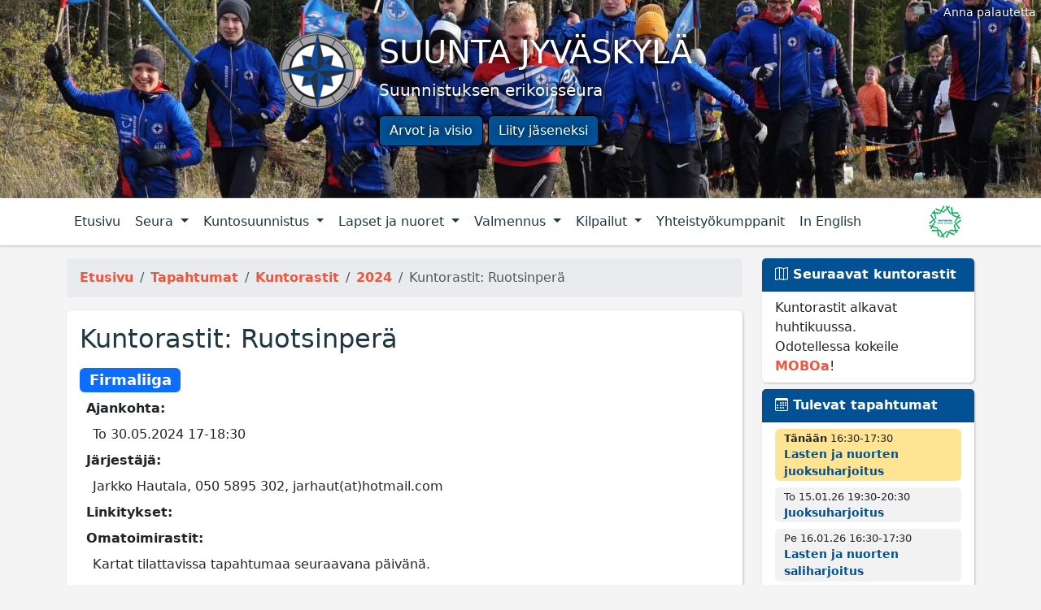

--- FILE ---
content_type: text/html; charset=UTF-8
request_url: https://suuntajyvaskyla.fi/tapahtumat/kuntorastit/2024/ruotsinpera_3005
body_size: 7069
content:
<!doctype html>
<html lang="fi">
	<head>
		<meta charset="utf-8">
		
		<link rel="dns-prefetch" href="//cdn.jsdelivr.net">
<link rel="dns-prefetch" href="//browser.sentry-cdn.com">
<link rel="dns-prefetch" href="//apis.google.com">
<link rel="dns-prefetch" href="//www.google-analytics.com">
<link rel="dns-prefetch" href="//www.googletagmanager.com">
<link rel="dns-prefetch" href="//connect.facebook.net">
<link rel="dns-prefetch" href="//platform.twitter.com">
<link rel="dns-prefetch" href="//scontent.cdninstagram.com">
<link rel="dns-prefetch" href="//pbs.twimg.com">

<link href="https://cdn.jsdelivr.net/" rel="preconnect" crossorigin>
<link href="https://browser.sentry-cdn.com/" rel="preconnect" crossorigin>
<link href="https://apis.google.com/" rel="preconnect" crossorigin>
<link href="https://www.googletagmanager.com/" rel="preconnect" crossorigin>
<link href="https://platform.twitter.com/" rel="preconnect" crossorigin>
<link href="https://pbs.twimg.com/" rel="preconnect" crossorigin>

<link rel="preload" as="image" href="https://suuntajyvaskyla.fi/assets/templates/sjkl/img/tausta-halikko2024.jpg">
		
		<!-- Google tag (gtag.js) -->
<script async src="https://www.googletagmanager.com/gtag/js?id=G-NLCHYNLX6Z"></script>
<script>
  window.dataLayer = window.dataLayer || [];
  function gtag(){dataLayer.push(arguments);}
  gtag('js', new Date());
  gtag('config', 'G-NLCHYNLX6Z');
</script>		
		
		<script
  src="https://js.sentry-cdn.com/1ff7815e1c66482a817e4529e9fab95d.min.js"
  crossorigin="anonymous"
></script>
		
    	<title>Suunta Jyväskylä  - Kuntorastit: Ruotsinperä</title>
    	
    	<meta name="viewport" content="width=device-width, initial-scale=1, shrink-to-fit=no">
	  
		<meta name="description" 
			  content="Suunta Jyväskylä - Huippusuunnistusta, suunnistuskouluja ja kuntorasteja Jyväskylässä! Tule mukaan hyvään seuraan!" >
		<meta name="keywords" content="suunta jyväskylä,s-jkl,suunta,jyväskylä,suunnistus,keski-suomi,sjkl,suuntajkl,jklsuunta,suunta,yny,kuntorastit,iltarastit,huippusuunnistus" >
  		<meta name="author" content="Suunta Jyväskylä WebMaestro" >	  
	  
		<base href="https://suuntajyvaskyla.fi/">
		<link rel="alternate" type="application/rss+xml" title="Suunta Jyväskylä" href="rss.xml" >	
		
		<link rel="apple-touch-icon" sizes="180x180" href="/assets/images/icons/apple-touch-icon.png?v=20191113">
<link rel="icon" type="image/png" sizes="32x32" href="/assets/images/icons/favicon-32x32.png?v=20191113">
<link rel="icon" type="image/png" sizes="16x16" href="/assets/images/icons/favicon-16x16.png?v=20191113">
<link rel="manifest" href="/assets/images/icons/site.webmanifest?v=20191113">
<link rel="mask-icon" href="/assets/images/icons/safari-pinned-tab.svg?v=20191113" color="#537bc4">
<link rel="shortcut icon" href="/assets/images/icons/favicon.ico?v=20191113">
<meta name="msapplication-TileColor" content="#2b5797">
<meta name="msapplication-config" content="/assets/images/icons/browserconfig.xml?v=20191113">
<meta name="theme-color" content="#ffffff">
	  
    	<link href="https://cdn.jsdelivr.net/npm/bootstrap@5.3.6/dist/css/bootstrap.min.css" rel="stylesheet" integrity="sha384-4Q6Gf2aSP4eDXB8Miphtr37CMZZQ5oXLH2yaXMJ2w8e2ZtHTl7GptT4jmndRuHDT" crossorigin="anonymous">		
		<link rel="stylesheet" href="https://cdn.jsdelivr.net/npm/bootstrap-icons@1.12.1/font/bootstrap-icons.min.css">
		<link rel="stylesheet" media="all" href="assets/templates/sjkl/sjkl2018.css?v20250520">  	
		
		
		
		
  	</head>
  	<body  >
	  
		<header class="jumbotron jumbotron-fluid p-1 pt-5 p-sm-5">
			<div class="container text-center">
				<div class="row">
					<div class="d-none d-md-block col-4 text-end">
						<p>
							<img alt="Suunta Jyväskylä" src="/assets/templates/sjkl/img/logo.png" class="img-fluid" />
						</p>
					</div>
					<div class="col text-md-start px-0 px-sm-3">
						<h1 class="text-uppercase mb-0 mb-sm-2"><span>Suunta Jyväskylä</span></h1>
						<p class="lead">
							<span>Suunnistuksen erikoisseura</span>
						</p>
						<p class="lead">
							<a class="btn btn-info" href="seura/tietoa-seurasta/arvot-ja-visio">Arvot ja visio</a>
							<a class="btn btn-info" href="seura/tietoa-seurasta/liity-jaseneksi">Liity jäseneksi</a>
						</p>
					</div>
				</div>
			</div>
			<a class="position-absolute text-white" 
			   style="top: 0.2rem; right: 0.4rem;text-shadow: 0px 0px 3px #000;" 
			   href="palaute">
				<small>
					<span class="fw-normal">Anna palautetta</span>
				</small>
			</a>
		</header>
	  	
		<nav class="navbar navbar-expand-md navbar-light">
			<div class="container">

				<div>
					<a class="navbar-brand d-md-none me-0" href="/">
						<img src="/assets/templates/sjkl/img/logo-pieni.png" class="d-inline-block align-top" 
							 alt="Suunta Jyväskylä">
					</a>
					<button class="navbar-toggler m-0 p-0 mt-2 ms-1" type="button" 
							data-bs-toggle="collapse" data-toggle="collapse" 
							data-bs-target="#navbarMain" data-target="#navbarMain" 
							aria-controls="navbarMain" aria-expanded="false" aria-label="Näytä valikko">
						<div class="toggler-icon-animated"><span></span><span></span><span></span><span></span></div>
						Valikko
					</button>									
				</div>

				<a class="float-right navbar-brand d-md-none py-0" 
				   href="https://www.olympiakomitea.fi/seuratoiminta/tahtiseura-ohjelma/">
					<img src="/assets/templates/sjkl/img/tahtiseura-pieni.png" 
						 class="d-inline-block align-top" 
						 alt="Tähtiseura" title="Tähtiseura" />
				</a> 

				<div class="collapse navbar-collapse" id="navbarMain">
					<ul class="nav nav-tabs navbar-nav">
						<li class="nav-item mt-2 mt-md-0">
							<a class="nav-link" href="/">Etusivu</a>
						</li>
						<li class="nav-item dropdown"><a href="/seura" class="nav-link dropdown-toggle" data-bs-toggle="dropdown" data-toggle="dropdown" aria-expanded="false" >Seura <span class="caret"></span></a><ul class="dropdown-menu"><li class="first level1 odd"><a class="dropdown-item" href="/yhteystiedot" title="Yhteystiedot">Yhteystiedot</a></li><li class="dropdown dropend"><a href="seura/tietoa-seurasta/keita-me-olemme" class="dropdown-item dropdown-toggle" data-bs-toggle="dropdown" data-toggle="dropdown" aria-expanded="false" title="Tietoa seurasta">Tietoa seurasta <span class="caret"></span></a><ul class="dropdown-menu"><li class="first level2 odd"><a class="dropdown-item" href="/seura/tietoa-seurasta/arvot-ja-visio" title="Arvot ja visio">Arvot ja visio</a></li><li class="level2 even"><a class="dropdown-item" href="/seura/tietoa-seurasta/keita-me-olemme" title="Keitä me olemme?">Keitä me olemme?</a></li><li class="level2 odd"><a class="dropdown-item" href="/seura" title="Liity jäseneksi">Liity jäseneksi</a></li><li class="level2 even"><a class="dropdown-item" href="/seura/tietoa-seurasta/toimintakertomukset" title="Toimintasuunnitelma">Toimintasuunnitelma</a></li><li class="last level2 odd"><a class="dropdown-item" href="/seura/tietoa-seurasta/tietosuoja" title="Tietosuoja">Tietosuoja</a></li></ul></li><li class="level1 odd"><a class="dropdown-item" href="lajiesittely" title="Mitä suunnistus on?">Mitä suunnistus on?</a></li><li class="level1 even"><a class="dropdown-item" href="/seura/kartat" title="Kartat">Kartat</a></li><li class="level1 odd"><a class="dropdown-item" href="https://suuntajyvaskyla.myclub.fi/" title="myClub">myClub</a></li><li class="level1 even"><a class="dropdown-item" href="/seura/seura-asut" title="Seura-asut">Seura-asut</a></li><li class="level1 odd"><a class="dropdown-item" href="/seura/kirppari" title="Varustekirppari">Varustekirppari</a></li><li class="level1 even"><a class="dropdown-item" href="https://suuntajyvaskyla.myclub.fi/flow/events/9940200" title="Ilmoittaudu Jukolaan">Ilmoittaudu Jukolaan</a></li><li class="level1 odd"><a class="dropdown-item" href="https://drive.google.com/file/d/1gIqJHVopvuT-1ZgvsEPLmGSbNjRDH0Kp/view?usp=sharing" title="Suunnistajan polku">Suunnistajan polku</a></li><li class="dropdown dropend"><a href="/seura/arkisto" class="dropdown-item dropdown-toggle" data-bs-toggle="dropdown" data-toggle="dropdown" aria-expanded="false" title="Arkisto">Arkisto <span class="caret"></span></a><ul class="dropdown-menu"><li class="first level2 odd"><a class="dropdown-item" href="/seura/arkisto/kuvagalleria" title="Kuvagalleria">Kuvagalleria</a></li><li class="last level2 even"><a class="dropdown-item" href="/seura/arkisto/juttugalleria" title="Juttugalleria">Juttugalleria</a></li></ul></li></ul></li>
						<li class="nav-item dropdown"><a href="/kunto" class="nav-link dropdown-toggle" data-bs-toggle="dropdown" data-toggle="dropdown" aria-expanded="false" >Kuntosuunnistus <span class="caret"></span></a><ul class="dropdown-menu"><li class="first level1 odd"><a class="dropdown-item" href="/kunto" title="Kalenteri">Kalenteri</a></li><li class="level1 even"><a class="dropdown-item" href="/kunto/osallistujakilpailu" title="Osallistujakilpailu">Osallistujakilpailu</a></li><li class="level1 odd"><a class="dropdown-item" href="/kunto/hinnasto" title="Hinnasto">Hinnasto</a></li><li class="level1 even"><a class="dropdown-item" href="/kunto/ohje" title="Ohje">Ohje</a></li><li class="dropdown dropend"><a href="/kunto/firmaliiga" class="dropdown-item dropdown-toggle" data-bs-toggle="dropdown" data-toggle="dropdown" aria-expanded="false" title="Firmaliiga">Firmaliiga <span class="caret"></span></a><ul class="dropdown-menu"><li class="first level2 odd"><a class="dropdown-item" href="/kunto/firmaliiga" title="Esittely">Esittely</a></li><li class="level2 even"><a class="dropdown-item" href="/kunto/firmaliiga/saannot" title="Säännöt">Säännöt</a></li><li class="level2 odd"><a class="dropdown-item" href="/kunto/firmaliiga/osakilpailut" title="Osakilpailut">Osakilpailut</a></li><li class="level2 even"><a class="dropdown-item" href="/kunto/firmaliiga/pistetilanne" title="Pistetilanne">Pistetilanne</a></li><li class="last level2 odd"><a class="dropdown-item" href="/kunto/firmaliiga/ilmoittaudu" title="Ilmoittaudu">Ilmoittaudu</a></li></ul></li><li class="level1 even"><a class="dropdown-item" href="/kunto/jukolakoulu2025" title="Jukola-koulu">Jukola-koulu</a></li><li class="level1 odd"><a class="dropdown-item" href="/kunto/reittiharvelit" title="Reittihärvelit">Reittihärvelit</a></li><li class="level1 even"><a class="dropdown-item" href="/kunto/mobo-radat" title="MOBO-radat">MOBO-radat</a></li><li class="level1 odd"><a class="dropdown-item" href="/kunto/arkisto" title="Arkisto">Arkisto</a></li><li class="last level1 even"><a class="dropdown-item" href="/kunto/hallinta" title="Järjestäjän työkalu">Järjestäjän työkalu</a></li></ul></li>
						<li class="nav-item dropdown"><a href="/lapset-ja-nuoret" class="nav-link dropdown-toggle" data-bs-toggle="dropdown" data-toggle="dropdown" aria-expanded="false" >Lapset ja nuoret <span class="caret"></span></a><ul class="dropdown-menu"><li class="first level1 odd"><a class="dropdown-item" href="/lapset-ja-nuoret/tule-mukaan" title="Tule mukaan!">Tule mukaan!</a></li><li class="level1 even"><a class="dropdown-item" href="/lapset-ja-nuoret/ryhmat-ja-maksut" title="Ryhmät ja maksut">Ryhmät ja maksut</a></li><li class="dropdown dropend"><a href="/lapset-ja-nuoret/suunnistuskoulu" class="dropdown-item dropdown-toggle" data-bs-toggle="dropdown" data-toggle="dropdown" aria-expanded="false" title="Hippo-suunnistuskoulu">Hippo-suunnistuskoulu <span class="caret"></span></a><ul class="dropdown-menu"><li class="first level2 odd"><a class="dropdown-item" href="/lapset-ja-nuoret/suunnistuskoulu" title="Esittely">Esittely</a></li><li class="last level2 even"><a class="dropdown-item" href="/lapset-ja-nuoret/suunnistuskoulu/ohjelma-2026" title="Ohjelma">Ohjelma</a></li></ul></li><li class="level1 even"><a class="dropdown-item" href="/lapset-ja-nuoret/kausikalenteri" title="Kausikalenteri">Kausikalenteri</a></li><li class="last level1 odd"><a class="dropdown-item" href="/lapset-ja-nuoret/kompassi-tapahtumat-2025" title="Kompassi-tapahtu&shy;mat">Kompassi-tapahtu&shy;mat</a></li></ul></li>
						<li class="nav-item dropdown"><a href="/valmennus" class="nav-link dropdown-toggle" data-bs-toggle="dropdown" data-toggle="dropdown" aria-expanded="false" >Valmennus <span class="caret"></span></a><ul class="dropdown-menu"><li class="first level1 odd"><a class="dropdown-item" href="/valmennus/ryhmat-ja-maksut" title="Ryhmät ja maksut">Ryhmät ja maksut</a></li><li class="level1 even"><a class="dropdown-item" href="/valmennus/urheilijat" title="Urheilijat">Urheilijat</a></li><li class="level1 odd"><a class="dropdown-item" href="/valmennus/vastuuhenkilot" title="Vastuuhenkilöt">Vastuuhenkilöt</a></li><li class="level1 even"><a class="dropdown-item" href="/valmennus/tukipalvelut" title="Tukipalvelut">Tukipalvelut</a></li><li class="level1 odd"><a class="dropdown-item" href="/valmennus/kilpailuihin-ilmoittautuminen" title="Kilpailuihin ilmoittautuminen">Kilpailuihin ilmoittautuminen</a></li><li class="level1 even"><a class="dropdown-item" href="/valmennus/leireille-viesteihin-ilmoittautuminen" title="Leireille/Viesteihin ilmoittautuminen">Leireille/Viesteihin ilmoittautuminen</a></li><li class="level1 odd"><a class="dropdown-item" href="/valmennus/seuran-harjoitukset" title="Seuran harjoitukset">Seuran harjoitukset</a></li><li class="dropdown dropend"><a href="/valmennus/testijuoksu" class="dropdown-item dropdown-toggle" data-bs-toggle="dropdown" data-toggle="dropdown" aria-expanded="false" title="Testijuoksu">Testijuoksu <span class="caret"></span></a><ul class="dropdown-menu"><li class="first level2 odd"><a class="dropdown-item" href="/valmennus/testijuoksu" title="Perustiedot / Reittikartta">Perustiedot / Reittikartta</a></li><li class="last level2 even"><a class="dropdown-item" href="/valmennus/testijuoksu/hall-of-fame" title="Roninmäki Hall of Fame">Roninmäki Hall of Fame</a></li></ul></li><li class="level1 odd"><a class="dropdown-item" href="/valmennus/pyorasuunnistus" title="Pyöräsuunnistus">Pyöräsuunnistus</a></li><li class="level1 even"><a class="dropdown-item" href="https://docs.google.com/spreadsheets/d/1kBL-B6QO4_0Qz4nAYo7DBCV0QZd_lcD2_TkepNHxbvY/edit?usp=sharing" title="Vuosikalenteri">Vuosikalenteri</a></li><li class="last level1 odd"><a class="dropdown-item" href="/valmennus/harjoituspaketti-2025" title="Harjoituspaketti 2025">Harjoituspaketti 2025</a></li></ul></li>					
						<li class="nav-item dropdown"><a href="/kilpailut" class="nav-link dropdown-toggle" data-bs-toggle="dropdown" data-toggle="dropdown" aria-expanded="false" >Kilpailut <span class="caret"></span></a><ul class="dropdown-menu"><li class="first level1 odd"><a class="dropdown-item" href="/kilpailut/smpitka2029" title="SM-pitkä 2029">SM-pitkä 2029</a></li><li class="level1 even"><a class="dropdown-item" href="/kilpailut/smep2026" title="SM-erikoispitkä 2026">SM-erikoispitkä 2026</a></li><li class="level1 odd"><a class="dropdown-item" href="/kilpailut" title="----">----</a></li><li class="level1 even"><a class="dropdown-item" href="/kilpailut" title="Arkisto">Arkisto</a></li><li class="level1 odd"><a class="dropdown-item" href="https://www.livelox.com/?tab=allEvents&timePeriod=allTime&country=FIN&q=suunta%20jyv%C3%A4skyl%C3%A4&sorting=time&competitionsOnly=true" title="Livelox">Livelox</a></li><li class="last level1 even"><a class="dropdown-item" href="/reitit/kilpailut/" title="Reittihärveli (arkisto)">Reittihärveli (arkisto)</a></li></ul></li>
						<li class="nav-item"><a href="/seura/yhteistyokumppanit" class="nav-link">Yhteistyökumppanit</a></li>
						<li class="nav-item"><a href="/info-in-english" class="nav-link">In English</a></li>
					</ul>
				</div>		

				<a class="float-right navbar-brand d-none d-md-block py-0" 
				   href="https://www.olympiakomitea.fi/seuratoiminta/tahtiseura-ohjelma/">
					<img src="/assets/templates/sjkl/img/tahtiseura-pieni.png" 
						 class="d-inline-block align-top" 
						 alt="Tähtiseura" title="Tähtiseura" />
				</a> 

			</div>
		</nav>

		<div class="container">
		  
		  <div class="row">
	  
			  <main class="col-md-8 col-lg-9">
				  
				  <nav aria-label="breadcrumb"><ol itemscope itemtype="http://schema.org/BreadcrumbList" class="breadcrumb"><li class="breadcrumb-item" itemprop="itemListElement" itemscope itemtype="https://schema.org/ListItem"><a itemprop="item" href="https://suuntajyvaskyla.fi/" title="Etusivu"><meta itemprop="position" content="1" /><span itemprop="name">Etusivu</span></a></li><li class="breadcrumb-item" itemprop="itemListElement" itemscope itemtype="https://schema.org/ListItem"><a itemprop="item" href="https://suuntajyvaskyla.fi/tapahtumakalenteri" title="Tapahtumat"><meta itemprop="position" content="2" /><span itemprop="name">Tapahtumat</span></a></li><li class="breadcrumb-item" itemprop="itemListElement" itemscope itemtype="https://schema.org/ListItem"><a itemprop="item" href="https://suuntajyvaskyla.fi/kunto/arkisto" title="Kuntorastit"><meta itemprop="position" content="3" /><span itemprop="name">Kuntorastit</span></a></li><li class="breadcrumb-item" itemprop="itemListElement" itemscope itemtype="https://schema.org/ListItem"><a itemprop="item" href="kunto?cal=18" title="2024"><meta itemprop="position" content="4" /><span itemprop="name">2024</span></a></li><li class="breadcrumb-item active" aria-current="page" itemprop="itemListElement" itemscope itemtype="https://schema.org/ListItem"><meta itemprop="position" content="5" /><span itemprop="name">Kuntorastit: Ruotsinperä</span></li></ol></nav>
				  
				  
				  
				  <div class="page-content rounded bg-white p-3 mb-2 mx-n1"><h2 class="mb-3">Kuntorastit: Ruotsinperä</h2>
				  
				  
				  
				  <p class='h4'><a href="kunto/firmaliiga/pistetilanne" class="badge text-bg-primary">Firmaliiga</a></p>
<p class="m-2"><strong>Ajankohta:</strong></p>
<div class="m-2 ml-3 ms-3">To 30.05.2024 17-18:30</div>
<p class="m-2"><strong>Järjestäjä:</strong></p>
<div class="m-2 ml-3 ms-3">Jarkko Hautala, 050 5895 302, jarhaut(at)hotmail.com</div>
<p class="m-2"><strong>Linkitykset:</strong></p>

<!--

<div class="m-2 ml-3 ms-3"><a href="https://www.rastilippu.fi/kuntorastit/tapahtuma/31192318-aa7a-4e85-adf0-5dfad6fc334c">Rastilippu</a></div>
-->






<p class="m-2"><strong>Omatoimirastit:</strong></p>
<div class="m-2 ml-3 ms-3">Kartat tilattavissa tapahtumaa seuraavana päivänä.</div>
<p class="m-2"><strong>Tulokset:</strong></p>
<div class="m-2 ml-3 ms-3">
	<a href='assets/files/kuntorastit/2024/3005_ruotsinpera_tulokset.html'>Tulokset</a> &bull; <a href='assets/files/kuntorastit/2024/3005_ruotsinpera_valiajat.html'>Väliajat</a> &bull; <a href='https://www.livelox.com/Events/Show/130089'>Livelox</a>
	
			
	
</div>
<p class="m-2"><strong>Lisätietoa:</strong></p>
<div class="m-2 ml-3 ms-3">Tällä kertaa Ruotsinperän kuntorastit juostaan Savulahden päiväkotikoululta. Uunituoreen kartan on laatinut mestarikartoittaja Timo Joensuu.<br />
<br />
Tänne pääsee kätevästi bussilinjalla 25.<br />
<br />
Pysäköinti koulun yläpihan parkissa ja päiväkodin alapihan parkissa sekä kadunvarsilla pyörätien vastaisella reunalla. Jos koulun puoleiset kadut täyttyvät lisää parkkitilaa löytyy myös Palokanorren pohjoispuolelta Virvelukadulta ja Koukkukadulta.<br />
<br />
Lähtö sijaitsee 350 m ja maali 700 m päässä ja niihin kuljetaan Palokanorren alikulun kautta.<br />
<br />
Radoissa on mistä valita. Mittakaava 1.7500 mutta pisimmille E ja A radoille tarjotaan vaihtoehtona myös 1:10 000 mittakaava.<br />
D-radalla joudutaan ylittämään muutama aukko, joissa pienimmät voivat tarvita vanhemman apua kun pensaikko on jo alkanut kasvaa.  <br />
<br />
Ratamestarin erikoinen rata E 7.0 kiertää kaikki rastit<br />
A 5.6 km<br />
B 4.4 km<br />
BL 3.4 km<br />
C 2.7 km<br />
D 1.5 km<br />
<br />
Radat tarjoaa monipuolisia suunnistushaasteita. <br />
<br />
Tervetuloa!</div>
<p class="m-2"><strong>Opastus:</strong></p>
<div class="m-2 ml-3 ms-3">
	<a href="https://kartta.jkl.fi/IMS/?layers=Opaskartta&amp;cp=6908019,484154&amp;z=0.25&amp;title=Opastus" title="Palokanorren ja Savulahdentien risteyksestä"><i class="bi bi-geo-alt-fill"></i>&nbsp;Palokanorren ja Savulahdentien risteyksestä</a>
</div>

<div class="ratio ratio-1x1 embed-responsive embed-responsive-1by1">
	<iframe class="embed-responsive-item"
  width="600"
  height="450"
  style="border:0"
  loading="lazy"
  allowfullscreen
  referrerpolicy="no-referrer-when-downgrade"
  src="https://www.google.com/maps/embed/v1/place?key=AIzaSyAbzGTY2hlFk4cNQljo4TvSaJz6MP5mcNs
    &q=62.27835,25.69599&zoom=14&region=FI">
</iframe>
</div>

				  
				  
				  
				  </div>

			  </main>

			  <aside class="col-md-4 col-lg-3 d-flex flex-column">
				  
				  	<div class="card d-none d-md-flex">
					  	<div class="card-header py-2 px-3"><i class="bi bi-map"></i> Seuraavat kuntorastit</div>
					  	<div class="card-body py-2 px-3">
							<p class="card-text">Kuntorastit alkavat huhtikuussa.<br />Odotellessa&nbsp;kokeile <a href='kunto/mobo-radat'>MOBOa</a>!</p>
					  	</div>
				  	</div>
				  
				  <!--<div class="card text-center">
					  <div class="card-body p-0 rounded">
						<a href="kilpailut/kurkocup" id="kurkocup2025_mainos" class="rounded">
							<div class="rounded">
								<span class="kurko-fire-text fire">KurkoCup<span>
							</div>
						</a>
					  </div>
				  </div>-->
				  
				  <div class='easyEventsList_group card'><div class='easyEventsList_heading card-header py-2 px-3'><i class='bi bi-calendar3'></i> Tulevat tapahtumat</div><div class='easyEventsList_events card-body py-2 px-3'><div class='easyEventsList_item easyEventsList_item_today rounded'><div class='easyEventsList_time'><b>Tänään</b> 16:30&shy;-17:30</div><div class='easyEventsList_title'><a href='/tapahtumat/2026/juoksuharjoitukset/lasten-ja-nuorten-juoksuharjoitus2' title='Lasten ja nuorten juoksuharjoitus'>Lasten ja nuorten juoksuharjoitus</a></div><div class='easyEventsList_description'></div></div><div class='easyEventsList_item  rounded'><div class='easyEventsList_time'>To 15.01.26 19:30&shy;-20:30</div><div class='easyEventsList_title'><a href='/tapahtumat/2026/juoksuharjoitukset/jht2' title='Juoksuharjoitus'>Juoksuharjoitus</a></div><div class='easyEventsList_description'></div></div><div class='easyEventsList_item  rounded'><div class='easyEventsList_time'>Pe 16.01.26 16:30&shy;-17:30</div><div class='easyEventsList_title'><a href='/tapahtumat/2026/salijumppa/lasten-ja-nuorten-saliharjoitus2' title='Lasten ja nuorten saliharjoitus'>Lasten ja nuorten saliharjoitus</a></div><div class='easyEventsList_description'></div></div><div class='easyEventsList_item  rounded'><div class='easyEventsList_time'>La 17.01.26 10:00&shy;</div><div class='easyEventsList_title'><a href='/tapahtumat/2026/taitotreenit/ko-treeni' title='Knockout-harjoitus'>Knockout-harjoitus</a></div><div class='easyEventsList_description'></div></div><div class='easyEventsList_item  rounded'><div class='easyEventsList_time'>Ma 19.01.26 17:00&shy;-18:00</div><div class='easyEventsList_title'><a href='/tapahtumat/2026/salijumppa/sj3' title='Salijumppa'>Salijumppa</a></div><div class='easyEventsList_description'></div></div><div class='easyEventsList_item  rounded'><div class='easyEventsList_time'>Ti 20.01.26 16:30&shy;-17:30</div><div class='easyEventsList_title'><a href='/tapahtumat/2026/juoksuharjoitukset/jh3' title='Juoksuharjoitus'>Juoksuharjoitus</a></div><div class='easyEventsList_description'></div></div><p style='margin-top:0.8em;'><a href='./tapahtumakalenteri'>Tapahtumakalenteri</a></p></div></div>
				  
				  	<!--<div class="card text-center">
					  	<div class="card-body p-0 rounded">
							<a href="valmennus/harjoituspaketti-2023" class="rounded" id="paketti2023_mainos">
								<div class="rounded">
									<span class="">Harjoituspaketti 2023<span>
								</div>
							</a>
					  	</div>
					</div>-->
									  
				  
				  <div class="card text-center">
					  <div class="card-body p-1 rounded" style="background-color: #fff;">
						  <a href="lapset-ja-nuoret/kompassi-tapahtumat-2025" 
							 class="card-link d-block text-center" title="Kompassi-tapahtumat">
							  <img src="assets/images/lapsetnuoret/kompassitapahtumat2022/kompassi-tapahtumat-2022-pienilogo.png" 
								   alt="Kompassi-tapahtumat"
								   class="img-fluid rounded" />
						  </a>
					  </div>
				  </div>	
	  
				  <div class="card text-center">
					  <div class="card-body p-1 rounded" style="background-color: #fff;">
						  <a href="https://www.koulukartalla.fi" 
							 class="card-link d-block text-center" title="Koulu kartalla">
							  <img src="assets/images/seura/koulukartalla-2021.png" 
								   alt="Koulu kartalla"
								   class="img-fluid rounded" />
						  </a>
					  </div>
				  </div>	
				  
				  <div class="card text-center">
					  <div class="card-body p-0 rounded" style="background-color: #0093d8;">
						  <a href="valmennus/suunta-huipulle-yhteistyo" 
							 class="card-link d-block text-center" title="Suunta Huipulle">
							  <img src="assets/images/suunta_huipulle_seurabanneri160px.png" 
								   alt="Suunta Huipulle"
								   class="img-fluid rounded" />
						  </a>
					  </div>
				  </div>				  
				  
				  <div class="card text-center">
					  <div class="card-body py-0 px-0">
						  <div class="fb-page rounded" 
						  	data-tabs="timeline"						  
							data-href="https://www.facebook.com/suuntajyvaskyla"
							data-hide-cover="false"
							data-small-header="true"
							data-show-facepile="false"></div>
					  </div>
				  </div>
				  
				  <!--<div class="card text-center">
					  <div class="card-body py-0 px-0">
						  <a class="twitter-timeline rounded" data-height="400" data-dnt="true" href="https://twitter.com/SuuntaJyvaskyla">Suunta Jyväskylän twiitit</a> 
						  <script async src="https://platform.twitter.com/widgets.js" charset="utf-8"></script>
					  </div>
				  </div>-->
				  
				  <div class="card text-center">
					  <div class="card-body p-0 rounded">
						  <a href="https://www.olympiakomitea.fi/seuratoiminta/tahtiseura-ohjelma/" 
							 class="card-link d-block text-center" title="Tähtiseura">
							  <img src="assets/templates/sjkl/img/tahtiseura.png" 
								   alt="Tähtiseura"
								   class="img-fluid rounded" />
						  </a>
					  </div>
				  </div>
				  
			  </aside>
			  
			</div>
		  
		</div>
	  
		<footer class="container-fluid">

			<div class="footer-links row">
				<div class="col-sm">
	<a rel="noopener external" class="btn btn-light d-block first level1 odd" 
	   href="https://keskisuomensuunnistus.net/" title="K-S Suun&shy;nistus" >K-S Suun&shy;nistus</a>
</div><div class="col-sm">
	<a rel="noopener external" class="btn btn-light d-block level1 even" 
	   href="https://www.suunnistusliitto.fi/" title="SSL" >SSL</a>
</div><div class="col-sm">
	<a rel="noopener external" class="btn btn-light d-block last level1 odd" 
	   href="https://irma.suunnistusliitto.fi/" title="IRMA" >IRMA</a>
</div>
			</div>
			<hr />
			<div class="sponssit row h-100"><div class='w-100'></div><a class="col-md align-self-center pb-2 text-center" href="https://www.op.fi/keski-suomi"><img loading='lazy' src="assets/templates/sjkl/img/logot/opks.png" alt="OP Keski-Suomi" class="img-fluid" /></a><a class="col-md align-self-center pb-2 text-center" href="https://www.jyvaskyla.fi/liikuntapaakaupunki"><img loading='lazy' src="assets/templates/sjkl/img/logot/jkl_liikunta.png" alt="Liikuntapääkaupunki Jyväskylä" class="img-fluid" /></a><a class="col-md align-self-center pb-2 text-center" href="https://www.hotellialba.fi/"><img loading='lazy' src="assets/templates/sjkl/img/logot/alba.png" alt="Hotelli Alba" class="img-fluid" /></a><div class='w-100'></div><a class="col-md align-self-center pb-2 text-center" href="https://www.metsa-multia.fi/"><img loading='lazy' src="assets/templates/sjkl/img/logot/parastametsallesi_pieni.png" alt="Metsämultia" class="img-fluid" /></a><a class="col-md align-self-center pb-2 text-center" href="https://www.nonamesport.com/"><img loading='lazy' src="assets/templates/sjkl/img/logot/noname.png" alt="Noname" class="img-fluid" /></a></div>
			<p>
				&copy; Suunta Jyväskylä 2026 &bull; 
				<a href="rss.xml">RSS-syöte</a>
			</p>

		</footer>

    	<script src="https://cdn.jsdelivr.net/npm/@popperjs/core@2.11.8/dist/umd/popper.min.js" integrity="sha384-I7E8VVD/ismYTF4hNIPjVp/Zjvgyol6VFvRkX/vR+Vc4jQkC+hVqc2pM8ODewa9r" crossorigin="anonymous"></script>
		<script src="https://cdn.jsdelivr.net/npm/bootstrap@5.3.6/dist/js/bootstrap.min.js" integrity="sha384-RuyvpeZCxMJCqVUGFI0Do1mQrods/hhxYlcVfGPOfQtPJh0JCw12tUAZ/Mv10S7D" crossorigin="anonymous"></script>

		<script src="assets/templates/sjkl/js/dropdown_b5.js" async defer></script> 
		<div id="fb-root"></div>
<script async defer crossorigin="anonymous" src="https://connect.facebook.net/en_US/sdk.js#xfbml=1&version=v8.0" nonce="nDUiB8LY"></script>
  	</body>
</html>

--- FILE ---
content_type: text/css; charset=utf-8
request_url: https://suuntajyvaskyla.fi/assets/templates/sjkl/sjkl2018.css?v20250520
body_size: 3872
content:
@import url("banners.css");

body {
	background-color: #f4f4f4;
}
a, .a {
	color: #f1563f;
	font-weight: bold;
	text-decoration: none;
}

li.gold::marker {
	content: '🥇';
}
li.silver::marker {
	content: '🥈';
}
li.bronze::marker {
	content: '🥉';
}

/** pysyy väri kun päiviteteen bs4 => bs5 **/
.bg-info {
    background-color: #17a2b8!important;
}

/** Päävalikko **/
nav.navbar {
	background-color: #fff;
	margin-bottom: 1rem;
	box-shadow: 0px 1px 3px 0px rgba(186,186,186,1);
}
nav.navbar a.nav-link, footer, footer .btn-light {
	color: #1d3744;
}
nav.navbar > ul.nav > li.nav-item > a.nav-link {
	font-weight: bold;
}
.navbar > .show > a:focus{
	background: transparent;
	outline: 0;
}
.dropdown-menu .show > .dropdown-toggle::after{
	transform: rotate(-90deg);
}
.dropdown-menu {
	font-size: 90%;
}

/**
 * Burgermenu animaatio 
 **/
.navbar-toggler {
    outline: 0;
    border: 0;
}  
.toggler-icon-animated {
    display: inline-block;
    width: 30px;
    height: 20px;
    position: relative;
    margin: 0px;
    -webkit-transform: rotate(0deg);
    -moz-transform: rotate(0deg);
    -o-transform: rotate(0deg);
    transform: rotate(0deg);
    -webkit-transition: .5s ease-in-out;
    -moz-transition: .5s ease-in-out;
    -o-transition: .5s ease-in-out;
    transition: .5s ease-in-out;
    cursor: pointer;
}

.toggler-icon-animated span {
    background: rgba(0,0,0,.55);
    display: block;
    position: absolute;
    height: 3px;
    width: 100%;
    border-radius: 9px;
    opacity: 1;
    left: 0;
    -webkit-transform: rotate(0deg);
    -moz-transform: rotate(0deg);
    -o-transform: rotate(0deg);
    transform: rotate(0deg);
    -webkit-transition: .25s ease-in-out;
    -moz-transition: .25s ease-in-out;
    -o-transition: .25s ease-in-out;
    transition: .25s ease-in-out;
}

.toggler-icon-animated span:nth-child(1) {
    top: 0px;
}

.toggler-icon-animated span:nth-child(2),
.toggler-icon-animated span:nth-child(3) {
    top: 10px;
}

.toggler-icon-animated span:nth-child(4) {
    top: 20px;
}

.navbar-toggler[aria-expanded="true"] > .toggler-icon-animated span:nth-child(1) {
    top: 11px;
    width: 0%;
    left: 50%;
}

.navbar-toggler[aria-expanded="true"] > .toggler-icon-animated span:nth-child(2) {
    -webkit-transform: rotate(45deg);
    -moz-transform: rotate(45deg);
    -o-transform: rotate(45deg);
    transform: rotate(45deg);
}

.navbar-toggler[aria-expanded="true"] > .toggler-icon-animated span:nth-child(3) {
    -webkit-transform: rotate(-45deg);
    -moz-transform: rotate(-45deg);
    -o-transform: rotate(-45deg);
    transform: rotate(-45deg);
}

.navbar-toggler[aria-expanded="true"] > .toggler-icon-animated span:nth-child(4) {
    top: 11px;
    width: 0%;
    left: 50%;
}
/* ---------------- */

.nav-tabs, 
.nav-tabs .nav-link,  
.nav-tabs .nav-link:hover, 
.nav-tabs .nav-link:focus,
.nav-tabs .nav-link.active
.nav-tabs .nav-item.show .nav-link {
	border-color: #fff;
}
.nav-tabs .nav-item.show .nav-link, 
.nav-tabs .nav-link.active {
	border-color: #fff;
}
.nav-tabs .dropdown-menu {
	margin-top: calc(0.5rem - 1px);
	border-color: #efefef;
	border-top-color: #fff;
	box-shadow: 0px 3px 8px -3px rgba(186,186,186,1);
}
.nav-tabs .dropdown-menu .dropdown-menu {
	border-radius: .25rem;
	border-top-color: #efefef;
	box-shadow: 1px 1px 3px 0px rgba(186,186,186,1);
}

/** headeri **/
header.jumbotron {
	background: url(img/tausta-halikko2024.jpg) no-repeat center center;
	background-size: cover;
	margin-bottom: 0;
    margin-top: -0.5rem;
}
.test header.jumbotron {
	background: url(img/tausta-halikko2024.jpg) no-repeat top center;
    background-size: cover;
}
header.jumbotron h1, header.jumbotron .lead {
	color: #fff;
	text-shadow: 0px 0px 10px #000;
}	
header.jumbotron .lead span {
    font-weight: 400;
}
header.jumbotron .btn-info {
    color: #fff;
	background-color: #025195;
	border-color: #000;
	box-shadow: 0 0 6px #000;
}
header.jumbotron .btn-info:hover {
    background-color: rgb(122 17 38);
    border-color: rgb(102 14 32);
	box-shadow: 0 0 5px #eee;
}

/** crumbsit **/
.breadcrumb {
    padding: 0.75rem 1rem;
    background-color: #e9ecef;
    border-radius: 0.25rem;
}

/** Pääsisältö / uutiset **/
main h2, main h5 a {
	color: #1d3744;
}
main h5 a:hover {
	text-decoration: none;
}

main .news-item div:first-child {
	background-color: #025195;
	color: #fff;
	font-weight: bold;
	text-shadow: 0px 0px 2px #000;
	max-height: 150px;
}

main img {
	max-width: 100%;
	height: auto;
}

/** Sivupalkki **/
aside .card {
	border: 0;
	margin-bottom: 0.5rem;
}

aside .card .card-header {
	background-color: #025195;
	color: #fff;
	font-weight: bold;
}

.easyEventsList_group p {
	margin-bottom: 0;
	text-align: center;
}

.easyEventsList_events {
	font-size: 90%;
}

.easyEventsList_item {
	background-color: #f2f2f2;
	margin-bottom: 0.5rem;
	padding: 0.1rem 0.7rem;
}

.easyEventsList_item_today {
	background-color: #ffe493;
}

.easyEventsList_item:last-of-type {
	margin-bottom: 0;
}

.easyEventsList_time {
	font-size: 90%;
}

.easyEventsList_item a {
	color: #025195;
}

/* box-shadow kerralla */
main .news-item, 
main #next-kunto,
main .page-content,
aside .card,
.give_shadow
{
	box-shadow: 1px 1px 3px 0px rgba(186,186,186,1);
}

/* social feed */
.social_feed_title a, .social_feed_title a:hover {
	color: #fff;
}

.social_feed_content {
	max-height: 600px;
	overflow-y: scroll;
	overflow-x: hidden;
	font-size: 90%;
}

.social-feed-element {
	border-bottom: 1px solid #bbb;
	padding-bottom: 10px;
	margin-bottom: 10px;
}

.social-feed-element:last-child {
	border-bottom: none;
}

.social-feed-author {
	position: relative;
	margin-bottom: 2px;
}

.social-feed-media-object {
	width: 20px;
	margin-right: 0px;
}

.social-feed-timeago {
	float: right;
	position: absolute;
    top: 0;
    right: 0;
    z-index: 999;
    background-color: #fff;
    padding-left: 4px;
}

#social_feed a.social-feed-author-link {
	font-weight: bold;
}

#social_feed a.social-feed-author-link img {
	vertical-align: top;
}

.social-feed-body img.feed_img {
	width: 100%;
	max-width: 100%;
	margin-top: 3px;
}		

/** Footeri **/
body>footer {
	padding: 2rem;
	text-align: center;
	margin-top: 2rem;
	background-color: #fff;
	font-weight: bold;
}

body>footer .btn-light  {
	background-color: #e6e6e6;
	font-weight: bold;
	color: #1d3744;
}

body>footer .btn-light:hover  {
	font-weight: bold;
	background-color: #025195;
	color: #fff;
}

.footer-links {
	margin-bottom: 2rem;
}

/** Mainokset **/
.sponssit {
	margin: 2rem 0;
}

.sponssit>* {
	display: inline-block;
}

/** Jakonappulat **/
.share_buttons {
    margin-top: 0.5rem;
}
.share_buttons > div {
  line-height: normal;
  font-size: 1px;
  vertical-align: baseline;
}

/** Tapahtumakalenteri **/
.xa_calendar {
	border-collapse: collapse;
	table-layout:fixed;
	white-space: nowrap;
	width: 100%;
}

.xa_calendar thead th {
  width: 15.8%;
  padding: 3px;
}

.xa_calendar thead th.xa_cal_empty {
  width: 5%;
}

.xa_calendar td, .xa_calendar th {
  padding: 0;
  border: 1px solid #ccc;
}
.xa_calendar th.xa_cal_week {
  padding-top: 5px;
  text-align: center;
  vertical-align: top;  
}
.xa_calendar td {
  background: #eee;
  height: 80px;
  vertical-align:top;
}
.xa_calendar td>div {
  padding: 3px;
  width: auto;
  height: 100%;
  border: 1px solid transparent;
}
.xa_calendar td>div>div {
  width: 100%;
  overflow: hidden;
  white-space: nowrap;
}
.xa_calendar td.xa_cal_activeDay {
  background: #fff;
}
.xa_calendar td.xa_cal_dayhasdata {
}

.xa_calendar td.xa_cal_today>div {
  border: 1px solid red;
}

/** Kuntorastit **/
#kunto-calendar .row:hover div:last-of-type {
	background-color: #FFE493!important;
}

blockquote.blockquote {
    font-size: 1rem;
    background: #eee;
    border-radius: 5px;
    padding: 5px 10px;
}

.valmennus-urheilijat .card[data-bs-target] {
	cursor: pointer;	
}

.valmennus-urheilijat .card[data-bs-target]:hover {
    transform: scale(1.03);
  	box-shadow: 0 8px 17px rgba(0,0,0,.12), 0 3px 7px rgba(0,0,0,.06);
}

.valmennus-urheilijat .col:nth-of-type(even) .card[data-bs-target]:hover {
	border-color: #007bff;
	box-shadow: 0 8px 17px rgba(0,123,255,.12), 0 3px 7px rgba(0,123,255,.06);
}
.valmennus-urheilijat .col:nth-of-type(odd) .card[data-bs-target]:hover {
	border-color: #FF7F7F;
	box-shadow: 0 8px 17px rgba(255,127,127,.12), 0 3px 7px rgba(255,127,127,.06);
}


.valmennus-urheilija .modal-header,
#kirppari-modal .modal-header {
	background-color: #025195;
	color: #fff;
}
.valmennus-urheilija .modal-header .close,
#kirppari-modal .modal-header .close {
	color: #fff;
}

.valmennus-urheilijat .ribbon {
	position: absolute;
    right: -0px;
    top: -0px;
    z-index: 1;
    overflow: hidden;
    width: 60px;
    height: 60px;
    text-align: right;
}
.valmennus-urheilijat .ribbon span {
  font-size: 9px;
  font-weight: bold;
  color: #FFF;
  text-transform: uppercase;
  text-align: center;
  line-height: 15px;
  transform: rotate(45deg);
  -webkit-transform: rotate(45deg);
  width: 57px;
  display: block;
  background: #79A70A;
  background: linear-gradient(#F70505 0%, #8F0808 100%);
  box-shadow: 0 3px 10px -5px rgba(0, 0, 0, 1);
  position: absolute;
  top: 7px; right: -13px;
}

.kirppari-item {
}
.kirppari-item:hover {
    cursor: pointer;
    background-color: #ececec;
}
.kirppari-image {
    width: 100%; 
    height: 150px; 
    overflow: hidden;
} 
.kirppari-image img {
    width: 100%;
}                   
.kirppari-content {
    height: auto;
}
.kirppari-content h5 {
    white-space: nowrap; 
    overflow: hidden; 
    text-overflow: ellipsis;
}

/** suunnistajan polku **/
#suunnistajan-polku ul li {
	list-style-image: url([data-uri]) 
}

/** HALL OF FAME **/
.hall-of-fame .bi-gender-female,
.hall-of-fame .bi-person-circle {
    color: red;
}
.hall-of-fame .bi-tree-fill {
    color: green;
}
.hall-of-fame .bi-gender-male {
    color: blue;
}

.hall-of-fame {
    font-size: 90%;
}

.hall-of-fame td:nth-child(1) {
    width: 2.5em;
}
.hall-of-fame td:nth-child(3) {
    width: 5.05em;
}
.hall-of-fame td:nth-child(4) {
    width: 4em;
}
.hall-of-fame td:nth-child(5) {
    width: 3.9em;
}

#partitable {
    table-layout: fixed; 
    font-size: 90%;
}

#partitable th:nth-child(2) {
    width: 160px;
}

.partigrid {
    gap:2px;
    max-width:100%;
}

.partigrid > div {
    height: 5px;
    width: 5px;
}

@media (min-width: 330px) {
    .partigrid > div {
        height: 6px;
        width: 6px;
    }
}

@media (min-width: 425px) {
    .partigrid > div {
        height: 10px;
        width: 10px;
    }
}

@media (min-width: 992px) {
    .partigrid > div {
        height: 14px;
        width: 14px;
    }
}

@media (min-width: 1200px) {
    .partigrid {
        gap:3px;
    }
    #partitable th:nth-child(2) {
        width: 180px;
    }
}


@media (min-width: 992px) {
    .kirppari-content {
        height: 100px;
    }
    .kirppari-image {
        width: 200px; 
        height: 100px; 
    }
}

@media (max-width: 767.98px) {
	.nav-tabs .dropdown-menu {
		margin-top: -1px;
		border: none;
		border-radius: 0;
		box-shadow: none;
	}
	.nav-tabs .dropdown-menu .dropdown-menu {
		box-shadow: none;
		margin-left: 1.5rem;
	}
    
    .breadcrumb,
    nav.navbar {
        margin-bottom: 0.5rem;
    }
    
    .page-content,
    .breadcrumb
     {
        margin-left: calc(var(--bs-gutter-x)* -.5);
        margin-right: calc(var(--bs-gutter-x)* -.5);
    }
}

@media (max-width: 575.98px) {
    .news-item,
    .page-content,
    .page-content,
    .breadcrumb,
    #next-kunto {
        border-radius: 0 !important;
    }    
    
    #next-kunto {
        border-left: 0 !important;
        border-right: 0 !important;
    }
}

#paketti2023_mainos 
{
	text-decoration: none;
	display: block;
	background: url(/assets/templates/sjkl/img/paketti-2023-tausta.png) no-repeat top left;
	font-weight: bold;
	color: #fff;
	text-align:center;
    text-shadow: 0px 0px 5px #000;
    border: 2px solid #fff;
}

#paketti2023_mainos>div
{
	padding: 1rem;
	background-color: rgba(0, 0, 0, .40)	
}

/** Osallistujakisan tyylit **/
#ok-events {
    display: grid;
    grid-template-columns: repeat(auto-fill, minmax(30px, 1fr));
    margin-top: 2rem;
}
#ok-events > * {
    height: 30px;
    margin: 0 2px 2px 0;
    font-size: 11px;
}


/** KURKO MAINOKSET **/
	#kurkocup2022_mainos 
	{
		text-decoration: none;
		display: block;
		background: url(/assets/templates/sjkl/kurko/img/kurko2022-text-bg.png) no-repeat top left;
		font-weight: bold;
		color: #fff;
		text-align:center;
	}
	
	#kurkocup2022_mainos>div
	{
		padding: 1rem;
		background-color: rgba(0, 0, 0, .80)	
	}
	.kurko-fire-text 
	{
		color: #fff;
		font-size:2em;
		margin:0; 
		letter-spacing: 2px;
		text-shadow: 0px -1px 2px white,
			0px -3px 6px rgba(255,200,200,1),
			0px -6px 12px rgba(255,150,100,1),
			0px -10px 20px rgba(255,100,100,1),
			0px -15px 30px rgba(255,50,50,1),
			0px -21px 42px rgba(255,0,0,1);
	}
    
    #kurkocup2023_mainos 
	{
		text-decoration: none;
		display: block;
		background: url(/assets/templates/sjkl/kurko/img/kurko2022-text-bg.png) no-repeat top left;
		font-weight: bold;
		color: #fff;
		text-align:center;
	}
    #kurkocup2023_mainos>div
	{
        padding: 1rem;
		background-color: rgba(0, 0, 0, .50);
	}
	#kurkocup2023_mainos>div {
		background-color: rgba(0, 0, 0, .80)	
	}
	#kurkocup2023_mainos .kurko-fire-text {		
		color: lightgreen;
		text-shadow: 0px -1px 2px white,
			0px -3px 6px rgba(255,200,200,1),
			0px -6px 12px rgba(255,150,100,1),
			0px -10px 20px rgba(255,100,100,1),
			0px -15px 30px rgba(255,50,50,1),
			0px -21px 42px rgba(255,0,0,1);
	}
    
    
    #kurkocup2024_mainos 
	{
		text-decoration: none;
		display: block;
		background: url(/assets/templates/sjkl/kurko/img/kurko2022-text-bg.png) no-repeat top left;
		font-weight: bold;
		color: #fff;
		text-align:center;
	}
    #kurkocup2024_mainos>div
	{
        padding: 1rem;
		background-color: rgba(0, 0, 0, .50);
	}
	#kurkocup2024_mainos>div {
		background-color: rgba(0, 0, 0, .80)	
	}
	#kurkocup2024_mainos .kurko-fire-text {		
		color: #f924c0;
		text-shadow: 0px -1px 2px white,
			0px -3px 6px rgba(255,200,200,1),
			0px -6px 12px rgba(255,150,100,1),
			0px -10px 20px rgba(255,100,100,1),
			0px -15px 30px rgba(255,50,50,1),
			0px -21px 42px rgba(255,0,0,1);
	}
    
    
    #kurkocup2025_mainos 
	{
		text-decoration: none;
		display: block;
		background: url(/assets/templates/sjkl/kurko/img/kurko2022-text-bg.png) no-repeat top left;
		font-weight: bold;
		color: #fff;
		text-align:center;
	}
    #kurkocup2025_mainos>div
	{
        padding: 1rem;
		background-color: rgba(0, 0, 0, .50);
	}
	#kurkocup2025_mainos>div {
		background-color: rgba(0, 0, 0, .80)	
	}
	#kurkocup2025_mainos .kurko-fire-text {		
		color: #912c17;
		text-shadow: 0px -1px 3px #fff, /* Innermost layer - intense heat (white) */
 0px -2px 6px #FF3, /* Second layer - core of flame (yellow) */
 0px -6px 12px #F90, /* Middle layer - body of flame (orange) */
 0px -10px 20px #C33; ;
	}
    
    @keyframes flicker {
        /* Initial state of animation */
        0%, 
        /* Final state of animation */
        100% { 
            text-shadow: 
                0 -1px 3px #fff, /* Innermost layer - intense heat (white) */
                0 -2px 6px #FF3, /* Second layer - core of flame (yellow) */
                0 -6px 12px #F90, /* Middle layer - body of flame (orange) */
                0 -10px 20px #C33; /* Outermost layer - edges of flame (red) */
        }
        /* Middle state of animation */
        50% { 
            text-shadow: 
                0 -2px 6px #fff, /* Innermost layer - intense heat (white) */
                0 -4px 12px #FF3, /* Second layer - core of flame (yellow) */
                0 -8px 16px #F90, /* Middle layer - body of flame (orange) */
                0 -12px 24px #C33; /* Outermost layer - edges of flame (red) */
        }
    }
     
    .fire {
        /* Apply the "flicker" animation to the .fire class */
        animation: flicker 2s infinite;
    }
	
	@media (hover: hover) {
		#kurkocup2022_mainos>div
		{
			background-color: rgba(0, 0, 0, .50);
			transition: all 0.4s ease-out 100ms;		
		}
		#kurkocup2022_mainos>div:hover {
			background-color: rgba(0, 0, 0, .80)	
		}
		.kurko-fire-text
		{
			text-shadow: 2px 2px 3px #000;
			transition: all 0.5s ease-out 100ms;
		}
		#kurkocup2022_mainos:hover .kurko-fire-text {		
			color: red;
			text-shadow: 0px -1px 2px white,
				0px -3px 6px rgba(255,200,200,1),
				0px -6px 12px rgba(255,150,100,1),
				0px -10px 20px rgba(255,100,100,1),
				0px -15px 30px rgba(255,50,50,1),
				0px -21px 42px rgba(255,0,0,1);
		}
        
		#paketti2023_mainos>div:hover {
			background-color: rgba(0, 0, 0, .70);
            color: #FFFFFF;
            color: #FFFFFF;
            text-shadow: 0 0 5px #FFF, 0 0 10px #FFF, 0 0 15px #FFF, 0 0 20px #49ff18, 0 0 30px #49FF18, 0 0 40px #49FF18, 0 0 55px #49FF18, 0 0 75px #49ff18;
		}
        
        #kurkocup2023_mainos:hover .kurko-fire-text {		
    		color: white;
    	}
        
        #kurkocup2024_mainos:hover .kurko-fire-text {		
    		color: white;
    	}
        
        #kurkocup2025_mainos:hover .kurko-fire-text {		
    		color: red;
    	}
        
        
	}



--- FILE ---
content_type: text/css; charset=utf-8
request_url: https://suuntajyvaskyla.fi/assets/templates/sjkl/banners.css
body_size: -108
content:
/* Tänne kaikki sivupalkin logojen jne tyylit */
#js2019logo {
	background-image: url("/assets/images/kisat/jyvassprint2019/logo_bg.jpg");
	background-size: cover;
	text-align: center;        
}
#js2019logo a {
	padding: 15px 5px 10px;
	display: block;
	background: rgba(0,0,0,.2);
	transition: background .5s;
}
#js2019logo a:hover {
	background: rgba(0,0,0,.5);
}
#kurkologo2019 {
	background-image: url("/assets/templates/sjkl/kurko/img/kurko-logo-2019-bg.jpg");
	background-size: cover;
	text-align: center;  
}
#kurkologo2019 a {
	padding: 15px 0;
	font-size: 30px;
	color: #fff;
	text-decoration: none;
	display: block;
	background: rgba(0,0,0,.2);
	transition: background .5s;
	text-shadow: 0 -1px 4px #FFF, 0 -2px 10px #ff0, 0 -10px 20px #ff8000, 0 -18px 40px #F00;
}
#kurkologo2019 a:hover {
	background: rgba(0,0,0,.5);
}

#jyvassprintti2024-img:hover {
    background-image: url("/assets/images/kisat/sprint2024/jyvassprintti2024-hover.png");
}
